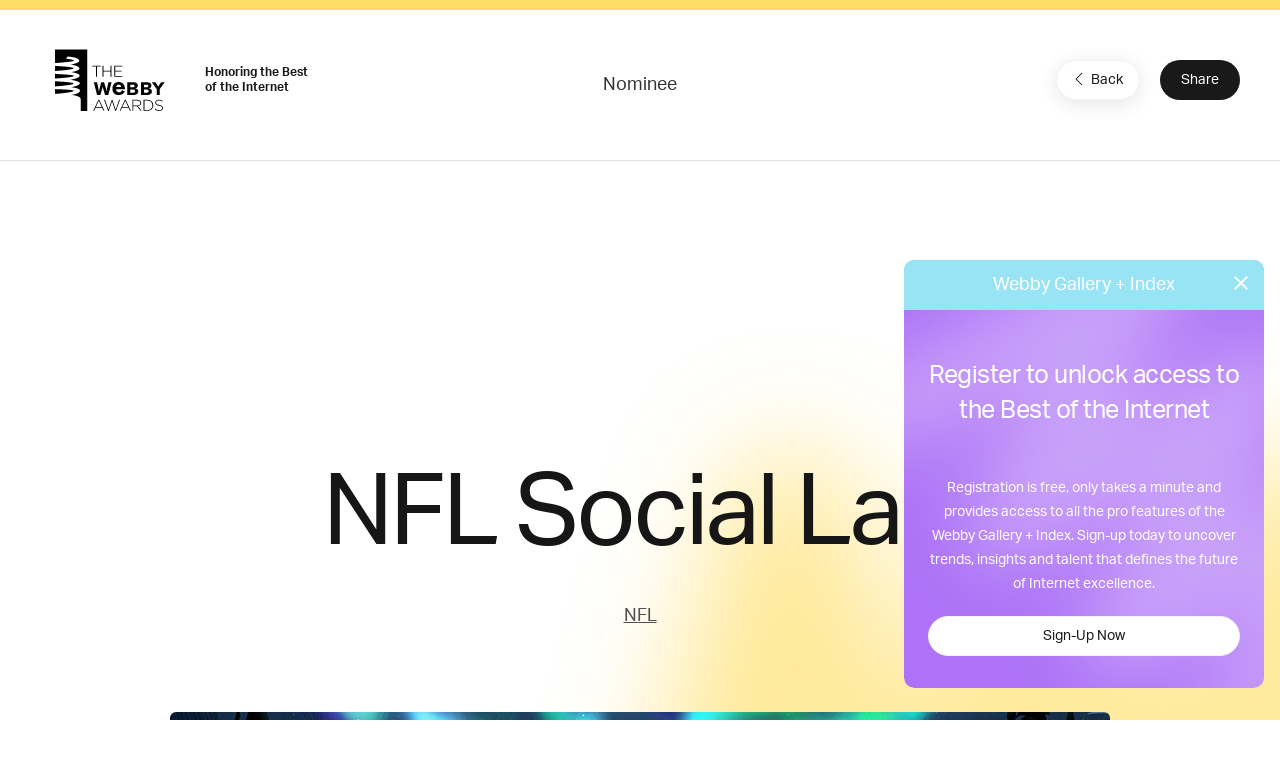

--- FILE ---
content_type: text/html; charset=utf-8
request_url: https://www.google.com/recaptcha/api2/anchor?ar=1&k=6LcC5f8qAAAAAN7E3g2z0N_EoPq3Vri8uXzTmFiO&co=aHR0cHM6Ly93aW5uZXJzLXN0YWdpbmcud2ViYnlhd2FyZHMuY29tOjQ0Mw..&hl=en&v=PoyoqOPhxBO7pBk68S4YbpHZ&size=invisible&anchor-ms=20000&execute-ms=30000&cb=visnfspo8e0z
body_size: 49606
content:
<!DOCTYPE HTML><html dir="ltr" lang="en"><head><meta http-equiv="Content-Type" content="text/html; charset=UTF-8">
<meta http-equiv="X-UA-Compatible" content="IE=edge">
<title>reCAPTCHA</title>
<style type="text/css">
/* cyrillic-ext */
@font-face {
  font-family: 'Roboto';
  font-style: normal;
  font-weight: 400;
  font-stretch: 100%;
  src: url(//fonts.gstatic.com/s/roboto/v48/KFO7CnqEu92Fr1ME7kSn66aGLdTylUAMa3GUBHMdazTgWw.woff2) format('woff2');
  unicode-range: U+0460-052F, U+1C80-1C8A, U+20B4, U+2DE0-2DFF, U+A640-A69F, U+FE2E-FE2F;
}
/* cyrillic */
@font-face {
  font-family: 'Roboto';
  font-style: normal;
  font-weight: 400;
  font-stretch: 100%;
  src: url(//fonts.gstatic.com/s/roboto/v48/KFO7CnqEu92Fr1ME7kSn66aGLdTylUAMa3iUBHMdazTgWw.woff2) format('woff2');
  unicode-range: U+0301, U+0400-045F, U+0490-0491, U+04B0-04B1, U+2116;
}
/* greek-ext */
@font-face {
  font-family: 'Roboto';
  font-style: normal;
  font-weight: 400;
  font-stretch: 100%;
  src: url(//fonts.gstatic.com/s/roboto/v48/KFO7CnqEu92Fr1ME7kSn66aGLdTylUAMa3CUBHMdazTgWw.woff2) format('woff2');
  unicode-range: U+1F00-1FFF;
}
/* greek */
@font-face {
  font-family: 'Roboto';
  font-style: normal;
  font-weight: 400;
  font-stretch: 100%;
  src: url(//fonts.gstatic.com/s/roboto/v48/KFO7CnqEu92Fr1ME7kSn66aGLdTylUAMa3-UBHMdazTgWw.woff2) format('woff2');
  unicode-range: U+0370-0377, U+037A-037F, U+0384-038A, U+038C, U+038E-03A1, U+03A3-03FF;
}
/* math */
@font-face {
  font-family: 'Roboto';
  font-style: normal;
  font-weight: 400;
  font-stretch: 100%;
  src: url(//fonts.gstatic.com/s/roboto/v48/KFO7CnqEu92Fr1ME7kSn66aGLdTylUAMawCUBHMdazTgWw.woff2) format('woff2');
  unicode-range: U+0302-0303, U+0305, U+0307-0308, U+0310, U+0312, U+0315, U+031A, U+0326-0327, U+032C, U+032F-0330, U+0332-0333, U+0338, U+033A, U+0346, U+034D, U+0391-03A1, U+03A3-03A9, U+03B1-03C9, U+03D1, U+03D5-03D6, U+03F0-03F1, U+03F4-03F5, U+2016-2017, U+2034-2038, U+203C, U+2040, U+2043, U+2047, U+2050, U+2057, U+205F, U+2070-2071, U+2074-208E, U+2090-209C, U+20D0-20DC, U+20E1, U+20E5-20EF, U+2100-2112, U+2114-2115, U+2117-2121, U+2123-214F, U+2190, U+2192, U+2194-21AE, U+21B0-21E5, U+21F1-21F2, U+21F4-2211, U+2213-2214, U+2216-22FF, U+2308-230B, U+2310, U+2319, U+231C-2321, U+2336-237A, U+237C, U+2395, U+239B-23B7, U+23D0, U+23DC-23E1, U+2474-2475, U+25AF, U+25B3, U+25B7, U+25BD, U+25C1, U+25CA, U+25CC, U+25FB, U+266D-266F, U+27C0-27FF, U+2900-2AFF, U+2B0E-2B11, U+2B30-2B4C, U+2BFE, U+3030, U+FF5B, U+FF5D, U+1D400-1D7FF, U+1EE00-1EEFF;
}
/* symbols */
@font-face {
  font-family: 'Roboto';
  font-style: normal;
  font-weight: 400;
  font-stretch: 100%;
  src: url(//fonts.gstatic.com/s/roboto/v48/KFO7CnqEu92Fr1ME7kSn66aGLdTylUAMaxKUBHMdazTgWw.woff2) format('woff2');
  unicode-range: U+0001-000C, U+000E-001F, U+007F-009F, U+20DD-20E0, U+20E2-20E4, U+2150-218F, U+2190, U+2192, U+2194-2199, U+21AF, U+21E6-21F0, U+21F3, U+2218-2219, U+2299, U+22C4-22C6, U+2300-243F, U+2440-244A, U+2460-24FF, U+25A0-27BF, U+2800-28FF, U+2921-2922, U+2981, U+29BF, U+29EB, U+2B00-2BFF, U+4DC0-4DFF, U+FFF9-FFFB, U+10140-1018E, U+10190-1019C, U+101A0, U+101D0-101FD, U+102E0-102FB, U+10E60-10E7E, U+1D2C0-1D2D3, U+1D2E0-1D37F, U+1F000-1F0FF, U+1F100-1F1AD, U+1F1E6-1F1FF, U+1F30D-1F30F, U+1F315, U+1F31C, U+1F31E, U+1F320-1F32C, U+1F336, U+1F378, U+1F37D, U+1F382, U+1F393-1F39F, U+1F3A7-1F3A8, U+1F3AC-1F3AF, U+1F3C2, U+1F3C4-1F3C6, U+1F3CA-1F3CE, U+1F3D4-1F3E0, U+1F3ED, U+1F3F1-1F3F3, U+1F3F5-1F3F7, U+1F408, U+1F415, U+1F41F, U+1F426, U+1F43F, U+1F441-1F442, U+1F444, U+1F446-1F449, U+1F44C-1F44E, U+1F453, U+1F46A, U+1F47D, U+1F4A3, U+1F4B0, U+1F4B3, U+1F4B9, U+1F4BB, U+1F4BF, U+1F4C8-1F4CB, U+1F4D6, U+1F4DA, U+1F4DF, U+1F4E3-1F4E6, U+1F4EA-1F4ED, U+1F4F7, U+1F4F9-1F4FB, U+1F4FD-1F4FE, U+1F503, U+1F507-1F50B, U+1F50D, U+1F512-1F513, U+1F53E-1F54A, U+1F54F-1F5FA, U+1F610, U+1F650-1F67F, U+1F687, U+1F68D, U+1F691, U+1F694, U+1F698, U+1F6AD, U+1F6B2, U+1F6B9-1F6BA, U+1F6BC, U+1F6C6-1F6CF, U+1F6D3-1F6D7, U+1F6E0-1F6EA, U+1F6F0-1F6F3, U+1F6F7-1F6FC, U+1F700-1F7FF, U+1F800-1F80B, U+1F810-1F847, U+1F850-1F859, U+1F860-1F887, U+1F890-1F8AD, U+1F8B0-1F8BB, U+1F8C0-1F8C1, U+1F900-1F90B, U+1F93B, U+1F946, U+1F984, U+1F996, U+1F9E9, U+1FA00-1FA6F, U+1FA70-1FA7C, U+1FA80-1FA89, U+1FA8F-1FAC6, U+1FACE-1FADC, U+1FADF-1FAE9, U+1FAF0-1FAF8, U+1FB00-1FBFF;
}
/* vietnamese */
@font-face {
  font-family: 'Roboto';
  font-style: normal;
  font-weight: 400;
  font-stretch: 100%;
  src: url(//fonts.gstatic.com/s/roboto/v48/KFO7CnqEu92Fr1ME7kSn66aGLdTylUAMa3OUBHMdazTgWw.woff2) format('woff2');
  unicode-range: U+0102-0103, U+0110-0111, U+0128-0129, U+0168-0169, U+01A0-01A1, U+01AF-01B0, U+0300-0301, U+0303-0304, U+0308-0309, U+0323, U+0329, U+1EA0-1EF9, U+20AB;
}
/* latin-ext */
@font-face {
  font-family: 'Roboto';
  font-style: normal;
  font-weight: 400;
  font-stretch: 100%;
  src: url(//fonts.gstatic.com/s/roboto/v48/KFO7CnqEu92Fr1ME7kSn66aGLdTylUAMa3KUBHMdazTgWw.woff2) format('woff2');
  unicode-range: U+0100-02BA, U+02BD-02C5, U+02C7-02CC, U+02CE-02D7, U+02DD-02FF, U+0304, U+0308, U+0329, U+1D00-1DBF, U+1E00-1E9F, U+1EF2-1EFF, U+2020, U+20A0-20AB, U+20AD-20C0, U+2113, U+2C60-2C7F, U+A720-A7FF;
}
/* latin */
@font-face {
  font-family: 'Roboto';
  font-style: normal;
  font-weight: 400;
  font-stretch: 100%;
  src: url(//fonts.gstatic.com/s/roboto/v48/KFO7CnqEu92Fr1ME7kSn66aGLdTylUAMa3yUBHMdazQ.woff2) format('woff2');
  unicode-range: U+0000-00FF, U+0131, U+0152-0153, U+02BB-02BC, U+02C6, U+02DA, U+02DC, U+0304, U+0308, U+0329, U+2000-206F, U+20AC, U+2122, U+2191, U+2193, U+2212, U+2215, U+FEFF, U+FFFD;
}
/* cyrillic-ext */
@font-face {
  font-family: 'Roboto';
  font-style: normal;
  font-weight: 500;
  font-stretch: 100%;
  src: url(//fonts.gstatic.com/s/roboto/v48/KFO7CnqEu92Fr1ME7kSn66aGLdTylUAMa3GUBHMdazTgWw.woff2) format('woff2');
  unicode-range: U+0460-052F, U+1C80-1C8A, U+20B4, U+2DE0-2DFF, U+A640-A69F, U+FE2E-FE2F;
}
/* cyrillic */
@font-face {
  font-family: 'Roboto';
  font-style: normal;
  font-weight: 500;
  font-stretch: 100%;
  src: url(//fonts.gstatic.com/s/roboto/v48/KFO7CnqEu92Fr1ME7kSn66aGLdTylUAMa3iUBHMdazTgWw.woff2) format('woff2');
  unicode-range: U+0301, U+0400-045F, U+0490-0491, U+04B0-04B1, U+2116;
}
/* greek-ext */
@font-face {
  font-family: 'Roboto';
  font-style: normal;
  font-weight: 500;
  font-stretch: 100%;
  src: url(//fonts.gstatic.com/s/roboto/v48/KFO7CnqEu92Fr1ME7kSn66aGLdTylUAMa3CUBHMdazTgWw.woff2) format('woff2');
  unicode-range: U+1F00-1FFF;
}
/* greek */
@font-face {
  font-family: 'Roboto';
  font-style: normal;
  font-weight: 500;
  font-stretch: 100%;
  src: url(//fonts.gstatic.com/s/roboto/v48/KFO7CnqEu92Fr1ME7kSn66aGLdTylUAMa3-UBHMdazTgWw.woff2) format('woff2');
  unicode-range: U+0370-0377, U+037A-037F, U+0384-038A, U+038C, U+038E-03A1, U+03A3-03FF;
}
/* math */
@font-face {
  font-family: 'Roboto';
  font-style: normal;
  font-weight: 500;
  font-stretch: 100%;
  src: url(//fonts.gstatic.com/s/roboto/v48/KFO7CnqEu92Fr1ME7kSn66aGLdTylUAMawCUBHMdazTgWw.woff2) format('woff2');
  unicode-range: U+0302-0303, U+0305, U+0307-0308, U+0310, U+0312, U+0315, U+031A, U+0326-0327, U+032C, U+032F-0330, U+0332-0333, U+0338, U+033A, U+0346, U+034D, U+0391-03A1, U+03A3-03A9, U+03B1-03C9, U+03D1, U+03D5-03D6, U+03F0-03F1, U+03F4-03F5, U+2016-2017, U+2034-2038, U+203C, U+2040, U+2043, U+2047, U+2050, U+2057, U+205F, U+2070-2071, U+2074-208E, U+2090-209C, U+20D0-20DC, U+20E1, U+20E5-20EF, U+2100-2112, U+2114-2115, U+2117-2121, U+2123-214F, U+2190, U+2192, U+2194-21AE, U+21B0-21E5, U+21F1-21F2, U+21F4-2211, U+2213-2214, U+2216-22FF, U+2308-230B, U+2310, U+2319, U+231C-2321, U+2336-237A, U+237C, U+2395, U+239B-23B7, U+23D0, U+23DC-23E1, U+2474-2475, U+25AF, U+25B3, U+25B7, U+25BD, U+25C1, U+25CA, U+25CC, U+25FB, U+266D-266F, U+27C0-27FF, U+2900-2AFF, U+2B0E-2B11, U+2B30-2B4C, U+2BFE, U+3030, U+FF5B, U+FF5D, U+1D400-1D7FF, U+1EE00-1EEFF;
}
/* symbols */
@font-face {
  font-family: 'Roboto';
  font-style: normal;
  font-weight: 500;
  font-stretch: 100%;
  src: url(//fonts.gstatic.com/s/roboto/v48/KFO7CnqEu92Fr1ME7kSn66aGLdTylUAMaxKUBHMdazTgWw.woff2) format('woff2');
  unicode-range: U+0001-000C, U+000E-001F, U+007F-009F, U+20DD-20E0, U+20E2-20E4, U+2150-218F, U+2190, U+2192, U+2194-2199, U+21AF, U+21E6-21F0, U+21F3, U+2218-2219, U+2299, U+22C4-22C6, U+2300-243F, U+2440-244A, U+2460-24FF, U+25A0-27BF, U+2800-28FF, U+2921-2922, U+2981, U+29BF, U+29EB, U+2B00-2BFF, U+4DC0-4DFF, U+FFF9-FFFB, U+10140-1018E, U+10190-1019C, U+101A0, U+101D0-101FD, U+102E0-102FB, U+10E60-10E7E, U+1D2C0-1D2D3, U+1D2E0-1D37F, U+1F000-1F0FF, U+1F100-1F1AD, U+1F1E6-1F1FF, U+1F30D-1F30F, U+1F315, U+1F31C, U+1F31E, U+1F320-1F32C, U+1F336, U+1F378, U+1F37D, U+1F382, U+1F393-1F39F, U+1F3A7-1F3A8, U+1F3AC-1F3AF, U+1F3C2, U+1F3C4-1F3C6, U+1F3CA-1F3CE, U+1F3D4-1F3E0, U+1F3ED, U+1F3F1-1F3F3, U+1F3F5-1F3F7, U+1F408, U+1F415, U+1F41F, U+1F426, U+1F43F, U+1F441-1F442, U+1F444, U+1F446-1F449, U+1F44C-1F44E, U+1F453, U+1F46A, U+1F47D, U+1F4A3, U+1F4B0, U+1F4B3, U+1F4B9, U+1F4BB, U+1F4BF, U+1F4C8-1F4CB, U+1F4D6, U+1F4DA, U+1F4DF, U+1F4E3-1F4E6, U+1F4EA-1F4ED, U+1F4F7, U+1F4F9-1F4FB, U+1F4FD-1F4FE, U+1F503, U+1F507-1F50B, U+1F50D, U+1F512-1F513, U+1F53E-1F54A, U+1F54F-1F5FA, U+1F610, U+1F650-1F67F, U+1F687, U+1F68D, U+1F691, U+1F694, U+1F698, U+1F6AD, U+1F6B2, U+1F6B9-1F6BA, U+1F6BC, U+1F6C6-1F6CF, U+1F6D3-1F6D7, U+1F6E0-1F6EA, U+1F6F0-1F6F3, U+1F6F7-1F6FC, U+1F700-1F7FF, U+1F800-1F80B, U+1F810-1F847, U+1F850-1F859, U+1F860-1F887, U+1F890-1F8AD, U+1F8B0-1F8BB, U+1F8C0-1F8C1, U+1F900-1F90B, U+1F93B, U+1F946, U+1F984, U+1F996, U+1F9E9, U+1FA00-1FA6F, U+1FA70-1FA7C, U+1FA80-1FA89, U+1FA8F-1FAC6, U+1FACE-1FADC, U+1FADF-1FAE9, U+1FAF0-1FAF8, U+1FB00-1FBFF;
}
/* vietnamese */
@font-face {
  font-family: 'Roboto';
  font-style: normal;
  font-weight: 500;
  font-stretch: 100%;
  src: url(//fonts.gstatic.com/s/roboto/v48/KFO7CnqEu92Fr1ME7kSn66aGLdTylUAMa3OUBHMdazTgWw.woff2) format('woff2');
  unicode-range: U+0102-0103, U+0110-0111, U+0128-0129, U+0168-0169, U+01A0-01A1, U+01AF-01B0, U+0300-0301, U+0303-0304, U+0308-0309, U+0323, U+0329, U+1EA0-1EF9, U+20AB;
}
/* latin-ext */
@font-face {
  font-family: 'Roboto';
  font-style: normal;
  font-weight: 500;
  font-stretch: 100%;
  src: url(//fonts.gstatic.com/s/roboto/v48/KFO7CnqEu92Fr1ME7kSn66aGLdTylUAMa3KUBHMdazTgWw.woff2) format('woff2');
  unicode-range: U+0100-02BA, U+02BD-02C5, U+02C7-02CC, U+02CE-02D7, U+02DD-02FF, U+0304, U+0308, U+0329, U+1D00-1DBF, U+1E00-1E9F, U+1EF2-1EFF, U+2020, U+20A0-20AB, U+20AD-20C0, U+2113, U+2C60-2C7F, U+A720-A7FF;
}
/* latin */
@font-face {
  font-family: 'Roboto';
  font-style: normal;
  font-weight: 500;
  font-stretch: 100%;
  src: url(//fonts.gstatic.com/s/roboto/v48/KFO7CnqEu92Fr1ME7kSn66aGLdTylUAMa3yUBHMdazQ.woff2) format('woff2');
  unicode-range: U+0000-00FF, U+0131, U+0152-0153, U+02BB-02BC, U+02C6, U+02DA, U+02DC, U+0304, U+0308, U+0329, U+2000-206F, U+20AC, U+2122, U+2191, U+2193, U+2212, U+2215, U+FEFF, U+FFFD;
}
/* cyrillic-ext */
@font-face {
  font-family: 'Roboto';
  font-style: normal;
  font-weight: 900;
  font-stretch: 100%;
  src: url(//fonts.gstatic.com/s/roboto/v48/KFO7CnqEu92Fr1ME7kSn66aGLdTylUAMa3GUBHMdazTgWw.woff2) format('woff2');
  unicode-range: U+0460-052F, U+1C80-1C8A, U+20B4, U+2DE0-2DFF, U+A640-A69F, U+FE2E-FE2F;
}
/* cyrillic */
@font-face {
  font-family: 'Roboto';
  font-style: normal;
  font-weight: 900;
  font-stretch: 100%;
  src: url(//fonts.gstatic.com/s/roboto/v48/KFO7CnqEu92Fr1ME7kSn66aGLdTylUAMa3iUBHMdazTgWw.woff2) format('woff2');
  unicode-range: U+0301, U+0400-045F, U+0490-0491, U+04B0-04B1, U+2116;
}
/* greek-ext */
@font-face {
  font-family: 'Roboto';
  font-style: normal;
  font-weight: 900;
  font-stretch: 100%;
  src: url(//fonts.gstatic.com/s/roboto/v48/KFO7CnqEu92Fr1ME7kSn66aGLdTylUAMa3CUBHMdazTgWw.woff2) format('woff2');
  unicode-range: U+1F00-1FFF;
}
/* greek */
@font-face {
  font-family: 'Roboto';
  font-style: normal;
  font-weight: 900;
  font-stretch: 100%;
  src: url(//fonts.gstatic.com/s/roboto/v48/KFO7CnqEu92Fr1ME7kSn66aGLdTylUAMa3-UBHMdazTgWw.woff2) format('woff2');
  unicode-range: U+0370-0377, U+037A-037F, U+0384-038A, U+038C, U+038E-03A1, U+03A3-03FF;
}
/* math */
@font-face {
  font-family: 'Roboto';
  font-style: normal;
  font-weight: 900;
  font-stretch: 100%;
  src: url(//fonts.gstatic.com/s/roboto/v48/KFO7CnqEu92Fr1ME7kSn66aGLdTylUAMawCUBHMdazTgWw.woff2) format('woff2');
  unicode-range: U+0302-0303, U+0305, U+0307-0308, U+0310, U+0312, U+0315, U+031A, U+0326-0327, U+032C, U+032F-0330, U+0332-0333, U+0338, U+033A, U+0346, U+034D, U+0391-03A1, U+03A3-03A9, U+03B1-03C9, U+03D1, U+03D5-03D6, U+03F0-03F1, U+03F4-03F5, U+2016-2017, U+2034-2038, U+203C, U+2040, U+2043, U+2047, U+2050, U+2057, U+205F, U+2070-2071, U+2074-208E, U+2090-209C, U+20D0-20DC, U+20E1, U+20E5-20EF, U+2100-2112, U+2114-2115, U+2117-2121, U+2123-214F, U+2190, U+2192, U+2194-21AE, U+21B0-21E5, U+21F1-21F2, U+21F4-2211, U+2213-2214, U+2216-22FF, U+2308-230B, U+2310, U+2319, U+231C-2321, U+2336-237A, U+237C, U+2395, U+239B-23B7, U+23D0, U+23DC-23E1, U+2474-2475, U+25AF, U+25B3, U+25B7, U+25BD, U+25C1, U+25CA, U+25CC, U+25FB, U+266D-266F, U+27C0-27FF, U+2900-2AFF, U+2B0E-2B11, U+2B30-2B4C, U+2BFE, U+3030, U+FF5B, U+FF5D, U+1D400-1D7FF, U+1EE00-1EEFF;
}
/* symbols */
@font-face {
  font-family: 'Roboto';
  font-style: normal;
  font-weight: 900;
  font-stretch: 100%;
  src: url(//fonts.gstatic.com/s/roboto/v48/KFO7CnqEu92Fr1ME7kSn66aGLdTylUAMaxKUBHMdazTgWw.woff2) format('woff2');
  unicode-range: U+0001-000C, U+000E-001F, U+007F-009F, U+20DD-20E0, U+20E2-20E4, U+2150-218F, U+2190, U+2192, U+2194-2199, U+21AF, U+21E6-21F0, U+21F3, U+2218-2219, U+2299, U+22C4-22C6, U+2300-243F, U+2440-244A, U+2460-24FF, U+25A0-27BF, U+2800-28FF, U+2921-2922, U+2981, U+29BF, U+29EB, U+2B00-2BFF, U+4DC0-4DFF, U+FFF9-FFFB, U+10140-1018E, U+10190-1019C, U+101A0, U+101D0-101FD, U+102E0-102FB, U+10E60-10E7E, U+1D2C0-1D2D3, U+1D2E0-1D37F, U+1F000-1F0FF, U+1F100-1F1AD, U+1F1E6-1F1FF, U+1F30D-1F30F, U+1F315, U+1F31C, U+1F31E, U+1F320-1F32C, U+1F336, U+1F378, U+1F37D, U+1F382, U+1F393-1F39F, U+1F3A7-1F3A8, U+1F3AC-1F3AF, U+1F3C2, U+1F3C4-1F3C6, U+1F3CA-1F3CE, U+1F3D4-1F3E0, U+1F3ED, U+1F3F1-1F3F3, U+1F3F5-1F3F7, U+1F408, U+1F415, U+1F41F, U+1F426, U+1F43F, U+1F441-1F442, U+1F444, U+1F446-1F449, U+1F44C-1F44E, U+1F453, U+1F46A, U+1F47D, U+1F4A3, U+1F4B0, U+1F4B3, U+1F4B9, U+1F4BB, U+1F4BF, U+1F4C8-1F4CB, U+1F4D6, U+1F4DA, U+1F4DF, U+1F4E3-1F4E6, U+1F4EA-1F4ED, U+1F4F7, U+1F4F9-1F4FB, U+1F4FD-1F4FE, U+1F503, U+1F507-1F50B, U+1F50D, U+1F512-1F513, U+1F53E-1F54A, U+1F54F-1F5FA, U+1F610, U+1F650-1F67F, U+1F687, U+1F68D, U+1F691, U+1F694, U+1F698, U+1F6AD, U+1F6B2, U+1F6B9-1F6BA, U+1F6BC, U+1F6C6-1F6CF, U+1F6D3-1F6D7, U+1F6E0-1F6EA, U+1F6F0-1F6F3, U+1F6F7-1F6FC, U+1F700-1F7FF, U+1F800-1F80B, U+1F810-1F847, U+1F850-1F859, U+1F860-1F887, U+1F890-1F8AD, U+1F8B0-1F8BB, U+1F8C0-1F8C1, U+1F900-1F90B, U+1F93B, U+1F946, U+1F984, U+1F996, U+1F9E9, U+1FA00-1FA6F, U+1FA70-1FA7C, U+1FA80-1FA89, U+1FA8F-1FAC6, U+1FACE-1FADC, U+1FADF-1FAE9, U+1FAF0-1FAF8, U+1FB00-1FBFF;
}
/* vietnamese */
@font-face {
  font-family: 'Roboto';
  font-style: normal;
  font-weight: 900;
  font-stretch: 100%;
  src: url(//fonts.gstatic.com/s/roboto/v48/KFO7CnqEu92Fr1ME7kSn66aGLdTylUAMa3OUBHMdazTgWw.woff2) format('woff2');
  unicode-range: U+0102-0103, U+0110-0111, U+0128-0129, U+0168-0169, U+01A0-01A1, U+01AF-01B0, U+0300-0301, U+0303-0304, U+0308-0309, U+0323, U+0329, U+1EA0-1EF9, U+20AB;
}
/* latin-ext */
@font-face {
  font-family: 'Roboto';
  font-style: normal;
  font-weight: 900;
  font-stretch: 100%;
  src: url(//fonts.gstatic.com/s/roboto/v48/KFO7CnqEu92Fr1ME7kSn66aGLdTylUAMa3KUBHMdazTgWw.woff2) format('woff2');
  unicode-range: U+0100-02BA, U+02BD-02C5, U+02C7-02CC, U+02CE-02D7, U+02DD-02FF, U+0304, U+0308, U+0329, U+1D00-1DBF, U+1E00-1E9F, U+1EF2-1EFF, U+2020, U+20A0-20AB, U+20AD-20C0, U+2113, U+2C60-2C7F, U+A720-A7FF;
}
/* latin */
@font-face {
  font-family: 'Roboto';
  font-style: normal;
  font-weight: 900;
  font-stretch: 100%;
  src: url(//fonts.gstatic.com/s/roboto/v48/KFO7CnqEu92Fr1ME7kSn66aGLdTylUAMa3yUBHMdazQ.woff2) format('woff2');
  unicode-range: U+0000-00FF, U+0131, U+0152-0153, U+02BB-02BC, U+02C6, U+02DA, U+02DC, U+0304, U+0308, U+0329, U+2000-206F, U+20AC, U+2122, U+2191, U+2193, U+2212, U+2215, U+FEFF, U+FFFD;
}

</style>
<link rel="stylesheet" type="text/css" href="https://www.gstatic.com/recaptcha/releases/PoyoqOPhxBO7pBk68S4YbpHZ/styles__ltr.css">
<script nonce="sXQwHMpfro8OiQxl9Sj8Ww" type="text/javascript">window['__recaptcha_api'] = 'https://www.google.com/recaptcha/api2/';</script>
<script type="text/javascript" src="https://www.gstatic.com/recaptcha/releases/PoyoqOPhxBO7pBk68S4YbpHZ/recaptcha__en.js" nonce="sXQwHMpfro8OiQxl9Sj8Ww">
      
    </script></head>
<body><div id="rc-anchor-alert" class="rc-anchor-alert"></div>
<input type="hidden" id="recaptcha-token" value="[base64]">
<script type="text/javascript" nonce="sXQwHMpfro8OiQxl9Sj8Ww">
      recaptcha.anchor.Main.init("[\x22ainput\x22,[\x22bgdata\x22,\x22\x22,\[base64]/[base64]/[base64]/[base64]/cjw8ejpyPj4+eil9Y2F0Y2gobCl7dGhyb3cgbDt9fSxIPWZ1bmN0aW9uKHcsdCx6KXtpZih3PT0xOTR8fHc9PTIwOCl0LnZbd10/dC52W3ddLmNvbmNhdCh6KTp0LnZbd109b2Yoeix0KTtlbHNle2lmKHQuYkImJnchPTMxNylyZXR1cm47dz09NjZ8fHc9PTEyMnx8dz09NDcwfHx3PT00NHx8dz09NDE2fHx3PT0zOTd8fHc9PTQyMXx8dz09Njh8fHc9PTcwfHx3PT0xODQ/[base64]/[base64]/[base64]/bmV3IGRbVl0oSlswXSk6cD09Mj9uZXcgZFtWXShKWzBdLEpbMV0pOnA9PTM/bmV3IGRbVl0oSlswXSxKWzFdLEpbMl0pOnA9PTQ/[base64]/[base64]/[base64]/[base64]\x22,\[base64]\\u003d\\u003d\x22,\x22fcKxTMOGGMKrwpLCtMOgUlFQw5Isw5UKwrvCpErCksKiEMO9w6vDrB4bwqFcwqlzwp1/wrzDulLDm17CoXt0w4jCvcOFwr3DvU7CpMO2w6vDuV/CnzbCoynDv8OVQ0bDuzbDusOgwrLCocKkPsKWb8K/AMOmJcOsw4TCpMOWwpXCmnkJMDQ+THBCTcK/GMOtw4XDl8OrwopxwpfDrWIOK8KORQpZO8OLXEhWw7Y8wpU/[base64]/[base64]/CmsOafMKcwrbCqHzCmwcxwrkGwrwOw5txOxXCu1EUwpbCjMKfcMKSIETCg8Kgwqo3w6zDrwl/[base64]/Dp8K7w5kZCxsQTMKLw6o7w6HChQ0/wqAqZ8Omw7E3wrIxGMOoR8KAw5LDssKicMKCwqUPw6LDtcKrLAkHO8K3MCbCosOIwplrw6VLwokQwr/DoMOndcKFw47Cp8K/wos/c2rDssKDw5LCpcK2GjBIw5/Dr8KhGWXCmMO5wojDq8Odw7PCpsODw7kMw4vCscKMecOkUcOcBAPDmHnClsKrfxXCh8OGwrXDvcO3G0Y3K3Q9w59VwrRGw6ZXwp52MFPChGPDkCPCkGwXS8ObGTYjwoERwp3DjTzCk8OmwrBoccKpUSzDoTPChsKWXkLCnW/CjgssScOvYmEod3jDiMOVw7AUwrM/bsOkw4PClkPDlMOEw4gPwrfCrHbDsAcjYjTCiE8aWMKZK8K2A8OibMOkBcOiE0/DksKdEsOJw7fDk8K6DMKDw5ZuLVvChlvClA7Cg8OCw5h5DlXCsB/CuFZIwoJVw49Vw4Jebk4AwrErJsO+w69xwoFePQLCtMOsw7/[base64]/DkxbDnsKDesKUecKkw51aw7PDsBwlw6HDkcOKw7nDon3Ds8OjNcKrBkViBR8tciZlw6VYX8KREMO0w5LCpMOvw4XDnQHDlsKuEmjCqHfCucOBwpF3ExhKwotkw7Jpw7/CncORw6vDi8KZTcO4SVkGw6wVwqZxwrU7w4rDrMOoWTnCsMKiTkTCkzfDtC7Dr8O0wpTChcOsT8KHSMOAwoEfC8Oof8K2w4ELR3jDi0bCgcO4w7XDqnwBJcKPw7kEQVcNXDEFw6jCsErCglEvLHTCuEfCp8KMw6/DgMOEw7LCvWFPw4HClQLDnMOcw7TCvWBHw7UbN8OewpnDlEEQwqDCt8KMw7BXw4TCvXbDng7DvnfCocORw5/CuiTDjcKpZMOTRnrDqcOkX8OrSGBSSsKrf8OUwonDnMKyKMKawqHClsO4R8Oaw7smwpDDq8KUwrBWSD3Dk8Kkw60EG8OgW13CqsOgUyXDsxUNVMKpOiDDnEs0NsO0C8K6W8KsWzMjXBBEwr3Dk1sEwowTKMK5w4jCksO0w4Z5w7JkwozCiMODJMKdw6dlcyLDvsO/PMKEwqQTw4gDw63DosO3wp4kwpXDpMK4w6hhw5HDr8KHwpPCi8K7w5RcM1XDl8OFAMOZwpvDgkBbwq/DjVEhw5UCw58HAcK6w7YGw49zw7DCixNCwpPCn8OuaXbCsjYNLjRQw7BXa8KlXggAw65Dw6jDoMOOKsKYS8O1TDbDpsKZaRrCpsK2DVQ2NcOrw7jDnwjDtW0BHcKHRFfCtcKbXAc6ScO1w6TDkMO0H0FDwoTDsyTDs8KwwrPCtMOQw5MVwqnCvjUEw7p/wpdGw7sRTC7CscK7wq8Ywq9ZMmU0w5wxG8Otw5nDsw9WHcONf8KsGsKTw4nDrMOdAsKXB8Krw6XChS3Dnk7CkwfCnsKCw7/Cp8KDNHPDoH1LV8O/[base64]/DsCBhJsOCwrNPKsKIV2TDjMKuwq91worCsMKTbQ/[base64]/CpFvDuTEGwozDpcKhwrrDoG19RsOcw5IhAAIHw5kJw6wyXsOrw70ywpY1IGh0wp93YMKSw77DpcOAw7QCC8OUw7nDrsOHwq8/PwrCr8KpYcOCdxfDowUHwpHDmRTCkSN4wprCqsKIKMKCFyjCmMKswopBP8OLw7XDgBgkwrQRGMOHU8K1w7XDmsOEFMKpwpNfVcO4OsOaM3NywpTCvzbDoibCr2TCrlXCjQpfVEEGZ217wpLDosOLw68jVMK5P8KUw7bDhWvCvMKJwq93AMK+fmF/w6wLw70sCcOfDytmw40vLcKzSMOZQQfCgFRlVsOhHkPDtjYYAsO4d8OOwr1sDsOyeMKmaMKDw61qUF8YN2LCoUnCjTTCkUBqCX/DhsKswrLCo8O5ARDDvhzCi8OCwrbDhA3DmMOfw7cnJiTCkGh7aHDCgsKiT0xMw5LCq8O9Um5CRMKuTDLDkMKGXn7DhcKnw7AmL2dAI8OpPcKXTiFoNgXDv37CngFKw4XDjMKXw7NHTBnCg310L8K/[base64]/ClWBtMhLDocOSwpfDkSvCscOLwq5bw6vClVcTw5rDvhIJfcK5dXnDp1XDinnDpyLCmcKCw58lTsKvdsO2TcKWPMOCw5jCoMK+w7p/[base64]/w73CtsKmYz97w4rCjcK/w7Q3TcO8RiIBw6oiay7DoMOhw5IZcsOuaHZNwqDDukNxcHVJK8OdwqLDilxAw7o3WMKzO8OLwrPDqGvCtwTCmsOKf8OtQxfCuMKrwrDCplA6woJIwrUcKMKuw4RgVBfCm20sSCZ6T8KLwpvCkiZkSlERwqnCo8KRXcONw5/[base64]/[base64]/wogxwqUWw53Cm8KZECpqwrvDpMKUw5YfaVbChMOuw4zCvX1yw5fDocK9OzxNUMO/MMOJw6LDkhXDrsO1wpjCtcOzOsO3Y8KRVMONw4vCi2/Doih0wprCs0hsGjYhwqZ5NGt4wpDCnFDDpMKjFMOIbsOTdcOvwprCksKgfcOMwqbCv8OUacOvw6/DvMObIyPDqiTDj3fCjTpyby04wonDqCHCmMOaw6fDtcOFw799OMKvwpNkDRB3wq57w7R1wqLCnXgwwovCmTEnHsK9wrLCj8KfSXzCgcOnFsOoKcKPFE4KQmPDtcK2fcOTwrpSwrjCnAsww7krw5/ChcODU2N3QgkowoXDqT3Cp2vCnW/DosO/QMKZw7DDnnHCjcKGXUvDnCNzw4tnRcKJwpvDpMOvHsO2wqHCmsK5IT/Cqj/CiQ/ClG3DriEAwoIMYcOQScK7w4YCIsK3wpXCicKkw7MJKW/DpMKJEGoaDMO5Y8K+Zn7CuDTCuMOHw7taFR/ChSNYwqQiMsO8cExXwrrCsMOOKsKZwr3ClwcEMMKoW1QAdcKwVAPDgMKdcGfDlcKOw7RiaMKDwrDDjcO3PFowYiLDt2ceTcKkRG7CocO8wrvCt8OuFcKTw4lxZsKGXsKdckg6HXrDnChdw4UKwr/Dh8KfLcOla8KCYVZcQDTCgwY4wq7Cm0nDtgJDSWFrw69/CMK9w7wAWzjCicKDY8K+asKeAcKdGmldSijDk3HDj8OwUMKkXcO0w4vCmTLCrsOUWXUvUxTCu8KzIFUUDjcVOcKcwp3Dow7Cvz/DmzYcwpAuwpXCnRzChhV4YMOTw5TDv1nDtMKWLhvCpQ9WwqjDjsOlwoNKwrsWf8K8wo/DvsOqeWlPTG7Clg0dw49DwqRqN8Krw6HDkcOHw6M+w7EEXwY7FF/Ck8KxehXDgsOjRMK+cxzCqcKqw6PDksO6NcO/wp8naS4vwqzCosOgc1DCh8OQw4DCl8O+wrIVNcOISGMzOWx0DcOcVsK8dMOYdgTCtA3DjMO8w6ZKZS/Di8OZw7/CpjtTdcOdwqZ4w4Bgw58zwr/[base64]/w47Cg8Ovw6gecwXCjcOFwp05XsK+Vl1cNcKwIydww4xcMsOzUytce8KjwpBbNMKtXhLCv1UFw6NlwofDkMO/[base64]/CgcOlw47DvW1/[base64]/w48Rw7NHw47ChmvDlsOlESfCksO/wotEEsKfwqbDunLCpMKhw6YSw5ZGBMKFK8KNYsOgR8KmD8O5UUvCsRfCssOUw6bCowbClyAZw6RQMhjDg8O2w6/DmMO6NhbDiETCmMOzw4PCmV9nV8KcwotSwprDsX7Dt8KtwoUVwqksWzrCvggMT2DDt8KgQsKnR8KUwoXCtQMOd8K1wrVtw6nDoCwfbMKmwoACwo3CgMKPwrFTw5oTB1ISw7RxdlHCgcK9w5VOw5rDnjp7wq0ZbXhvRnvDvVhBw6fCpsKLUsKVN8OgczzCocO/[base64]/JcOGwqrChsOtwq3ChmV/fn8IDAzCgsKzYCDDvx9lIMOZJcOZwoNrw7XDvMOMKU1PbMKGQMOqRMOOw4oXwpPDtcOmP8KuFsO/w5MwYzprw7spwppoZxNaEGnChMKLRWHCjcKwwrzCozbDh8O4wrvDvA1KUyYXwpbDq8OnDTorw5lkbxEEJ0XDiCokw5DCn8KrOGoBaVU/w6HCpVTCph/CvMKew53Dth9Lw5V2w60aM8Odw5HDnX9hwoIpGnxBw5wvD8OEKhfDviE4w7AHw5nCkVo6OBJUw4kBD8ONGSRzIMKLecKXPilmw7jDosK/wrlJOXfCpxnCugzDgUlADDHCkyjCkMKSCcOswokFahgRw6Q6GTTCoB56cwM1JgNJBAAIwptaw412w7ojAsK0IMOwalnCjDFPFQTCoMO0wq3DscObwrdmVMO0A3rCnVLDrmhrwqB4XsKrUAMow5Qfwp/[base64]/HsKaGMO/wq0twoY8bcKOw4ctwovCo18JZ1YywoTCmGzDl8KrYnbCisOqwpUxwpHCtS/DmAYzw64qHMKZwpgBwpAkBG7CiMOrw50lwqTDrgnCrm1uPnvDscOqB1giwq8IwoRYTgrDiDXDtMK3wrx/[base64]/DjinChsOPwoIRwpVcOh93w5XCghJxf8OtwrsfwrbCr8OAUmkpw5nCrytJw6HCpgNOLi7CvG3DosKzeBpBwrfCocOew6ZxwqXDiGHCg2LDu37Do1kqIAvCqcKlw7BOL8K1FwBzw4UVw7ITwrnDtBABF8OAw4rDoMKjwqHDusOmZsKyLsOfN8OGd8KGOsKow4/ClcODT8K0QGtjwrTCksKfE8OwYsOnH2LDtj/[base64]/[base64]/DrU/Co2UHw6czLMO1X8Otw7jCviPDi3oYDsOHwoZMRsOEw4zDncK6wpthLUMNwoXCoMOUPBV3SybCiBcEMsOrccKGe1ZTw6fDtRzDucKiasO4WsKkZMOIS8KLGsOfwrNOwos7IAXDljM/L0HDriTDuEstw54oJwJGdxg8GifCscK3asO9CMK1w4/[base64]/Cg8KpC0nDmmnCuUbDr8Kqw7/DmzHCsXQEw6xnJMOmYcKhw6DCpA3CvRXDrDjDmhliNkQBwpkkwovChyVuRcOPDcO/w4lRWxQPw7Q5cnzClQHDkcKKw7/DscKww7cSwot3woliYMO+w7UawqLDksOew5cBw7nCk8KhdMOBdcObLMOiHh0FwpxEw6BbHcKCwo17YS3DusKXBsKUaTTCjcOAwoLDqDnDrsKuwqNOw4kjwqZww4jCpAodJsOjU2d9JsKYw4J3AzYAwprDgTPCiThpw57Dh0fDqV7CqRBDw7Azw7/[base64]/Dk8OHXjfCocOUKkVYFcKva8OFaUTDoEZLw7VzLyjDkTINEnLCr8K4CsKHw53DnE4ew74Mw4VMwpLDpiQnwqXDs8Ogw6Zgwo7DscK7w6IbT8KdwpXDuTkBOMK/MMOGEgMIwqBhVSXDu8KjY8KKw584asKNB2rDvFTCp8KWw5TCh8KzwpdRf8K1e8O1w5PDhMKAw7k9w5bDmC7DscKpwpwtTC5ePx4qwrjCpcKfN8KaW8KwGSHCgyPCoMK1w6gNwrcVDsOwCThhw6LCusKKQXVdKRDCicORMFvDhWhhOMOiEMKtYgQ/wq7Ci8ObwqvDij8AfMOcw6fCh8Kew49Vw452w4dIwrrCicOoZsO4JsOBw4QRwqYQGcK3NUpww4rCqxE1w5LCiW8ywp/DimDCnnQ0w5LCjMO6wp95MS/[base64]/Dp8KqdsOybsObw7zDuR9Lwo8IwqQqUsKBDhHDisOIw6TClVXDnsO5w4jCtsOLSTYLw4DCr8KbwrDDs0xVw74DbMKJw70lMcOVwowtwr5ycUVwJ3PDqzhoRFt9w6J/wpTDv8Kvwo7DuBRBwoxqwocSOWJwwo/DkcOEYsOfR8KDfMKgbkwowqFQw6vDtATDuBzCtWUeJsOHwp9rBcOpwrlywrzDqVzDvEUtw5PDgMKXwovCgsOEB8Ocwo3DlMOiwqV/b8KqWG52wp3Cl8Ogwq/Ch0gIHyAnN8KfHErDkcKmeSfDqcKUw67DkcK3w5/DqcOxR8Ovw5/DkMOAMsKuGsKGw5AVMnTDvD51R8KOw5jDpMKIRsO8AsOyw4IELkjDuyXDgx9ePCNedQB7AQAAwoUowqAowqXCtMOkKcK1w5vCogJkOy4Af8KrLn/[base64]/w77CncKfw6sJBcKpwpVmacKLwrDDsx/CgcOywrnDgWdmwr3DnkXDsxbDnsOheyPCsXNcw6zDmzsCw7vCo8KcwpzDs2rDusOew5IDwr/DnXHDvsKiJVN+w6jDhibCvsKuIMKWP8OgMBLCs1phXcK8T8OGIDjCh8OGw75IBU3DsUJ2XMKZw7TDjMKvHsOgZ8OUPcKswrXCnE7DvyLCo8KudMKCwo92wofDvSBNW3XDjCzClGtXUnVjwonDhV7CgcOZISHDg8KiYcKCDMKHb2PCrsKJwrrDucKbKD/Ci0DDvW8NwpzCuMKMw53CqsOhwqNpcw3CvcKkwr5KN8OCw4LDtgHDv8OqwrjDnFNuZcO9wqMaP8KNwqDCsV53Ol3Dk0g/w6XDvMKcw48neDrCkylWw5TCvX8lLVrCqSNjZcOUwotdV8OGQSJSw4XClMKlwqDDmMOIw5TCvmnDqcKVw6vCoXbCiMKmwrLCucKBw6FSHirCm8KWwqTDg8OXOQo0AUzDksONw4g/YsOrY8OOw7BgUcKYw7BqwrDCnsO/w7bDocKSwojCg3jCkX3Cql7DssOBccKQSMOCS8OowpnDscOiAlzDsWxHwr0iwpI5w5LCu8K+wqEzwpDCk3YTXnQ/wqETw7HDqSPCnn9lw6vCuhQrIGHDk3BDwpvCtyrChMOgQXlkMMO7w7TCnMKQw70ab8K5w6bCjBfCiSTDqgM/w5NFUnEow6hQwqgaw7otTsKxdw/DhsOfRS/DuGzCqyHDocK0UAUCw7fCgMKQXTTDmcKiRcK9wqMaVcOxw6crbHFnRSUDwpXCn8OJLcKiwrnDrcOkIsOlw4ZacMOCKEjDulHDo2rChcK1wojCrSIhwqZIP8KnN8KdNsKWRMOHQC7DjsOXwogyASvDqRpIw6nDkw9bw7dtXlV2wq0jw6dOw5/CjsKiXcO3CxYzwqkLEsKHw53DhMOtZTvCr1lNwqU2w5nDg8KcGFzDjsK/aETDtcKAwoTCgsObwqLCm8KvWsOuOHnDgMOOUsK5wq5gZBzDlsOtwrY/QsK1wqHDuUkQYsOCe8K7wqPCgsKvCwfCg8KSA8K4w43CjAjCuQnDsMKNIEQAw77DhcKPZyINw55nwrArMsOMwqtuHMOVwoLDoRfCggwhOcKkw6DCow1iw43ChnBOw6NKw4Iyw4VnClPDjRfCtVXDncKNR8OXDMKgw6/CjcKqw7sawpnDtsK2O8O8w6pmw7F5YTQbIjUmwrnCo8KZHinCpcKGE8KALcKGVFPChMKyw4DDi0Vvc2fDtsOOAcOdwo0gZzLDgGxawrLCoh7Cl3nDnMO0T8OzdkTDhxPChBLCj8Ojw4nCt8OVwqLDgTo7wqLDnsKdLMOmw69KQcKVWMKpw4chD8OIwrx3d8Kfwq/DiTcMFynCr8O0MCpSw64Kw6zCrMKXBsK6w6Jxw5fCl8OvKXg2B8KEWMOXwoTCuUTCrcKLw7bCjMOcNMOEwqfDicK2DS/[base64]/DksObIcK1YMO6bMO1dnN4WEdMI8KDw7hzGS7CtsKow73ChVMdw4XClGFGc8KqazzDt8KlwpLDp8OqclxlGcKNLnPCuw9ow5nCj8KLOMOzw6TDrhrCnxTDikHDqS3Cg8OUw4bDvcKhw6IswpbDsErCjcKWLR1rwrlYw5LDpcO2wp3DmsOvwo9/w4TDksKtMhHDoG3Ctw5aVcK3AcKGE0QlFgzCjgIKw58LwoTDj2Q0wrkvw6lsPCnDkMKZw5jDqsKRTMK/[base64]/DrsOSw794Mn3CkA/CuMKLPQJxCcORM8Ogw4jCjsKcHFA/wq0iw47CmsOjdcKvUMKJwpwiSiPDjXoLQcOuw6N0w5PDk8ODTcOlwqbDjQRjRmbChsKhw5fCrhvDvcOTecOaC8O8QXPDisOowp/Dm8KRwqHCs8O6LlbCtG9hwpkqYcKeOcOnaR/[base64]/DqsOYNzcGw74zw6/Dh8KdRsKbw5Jbw5w5OsKUwqF8wrrDjBhEGxh0wr0Pw5rDtsK/wqbCsmorwrR5w4LDg1DDoMOawr4vTMOQIDfCiG8QX3DDvcO1GcKUw4t9elTClkQ2UsOBwrTCiMKLw6/[base64]/CghLCicOKw6TCtV3CmMOaw4/CqcKEw5FJw450f8OvYnbCh8KDwobDl3vCm8O4w6HCuAUfOcO9w5DDnwnCtVjCtMKqSWvDnRTCisKMRivDh3cwW8KBwpnDhApuVwzCqMK5w4MWVUwxwoTDjUTClkNuUGZrw4HDtRgzWFN1MAvDoE1dw4PDqlHCnDfDlsKlwofDn24/wqJRScOIw6TDuMKQwq/DkkItw5liw5fDosK2A2tBwqTDg8Otwp/CuzHCl8O9AydlwodXThQzw6XDmwoAw4pAw5NUHsK4KHk+wrdLG8OFw7QMcsKLwrjDusOGwqwow5rCqcOvd8KCwpDDlcOLJcKIYsKyw58wwr/[base64]/wpY3woXDilwHIMKjwozDusOiwrvCusKWworDsx4TwrnDksOMw7R9VcKawohxw4jDkXrCm8Ojwr3Cq3xvw4lowo/ChyTChcKJwqdiScOcwrzDicOgdhnCsB5Cwr/[base64]/STTCg8O5wqLClyEPIMOOwqEIwqUGKsKZIMKGwoR5EGI5OcK/wp7CsHDCuRQBwqF/[base64]/I8KnwoZOdsOfDjZHwq9VwqHDvTvCmkowKyfCrGvDqm1Ow6YLwr7CingPw6jDuMKWwq0/K2bDrnfDg8OWKF/DssOLwqQZMcORw4XDpRg2wq4JwrXCu8KWw7IAw49jGnvCrC4Iw612wpXDhMO7CT7CnXE4ZXTCg8OMw4Rww7XCpFvDv8Opw5zDnMKOO3pswp5GwqF9GcK/YcKuw4jCjcOjwqPDrMOzw6YGVWrCn1FxAHZsw6Z8G8K7w7p0wqROwpnDkMO2d8OLKA3ChT7DqlrCp8KzTV8Tw5zChMOEW37DknIywpbCqMKGw5DDqGsQwph+IirCpcOAwqNbw7wuwowgw7HCmBvDusKIfgzDkytTFh/ClMO9w6vCg8OFW1F7wofCsMO7w6E9w4c7w7gECX3DlRbDvcKKwpTDoMKmw5oVw6zCtUPCrCJ/w5vCo8OWTh5BwoM8w6zCnD0TasO2DsOUfcOxE8O1wqPCrVbDkcOBw4TDqVsyP8KMHsOfPn7CijZ/fsOODMK9wqfDhSQHQCnClMKYwoHDvMKEwpM4JgDDuivCgGIBPHVcwohJPcOKw6XDrcKiwrPCncOOw7jCicKZM8KMw4YQK8K/CBUCV2vCisOnw78awqQowqx2YcOIw4jDv1Rfw6QKXnJxwphwwr5CLsK/[base64]/CvkZpLAXDqg93VC0bw58Pw6InLwPDvcO3wrLDksOxFDlew6VwH8Ksw7Q9wpcDU8KNw77Cqj8nwpNRwqnDonVQw5B1wqrDvAPDi33CnMO4w4rCu8OMHcOZwqnCjnIBwpM6w5w6wooSRcKGw5FeERN6BTrCkn/CkcKBw63CtA/Dg8KUEzHDmsKgw5TDl8OLwoHDo8KFw6piwoQ+wrsUaWFRwoIQwoYWw7/DmWvCtyBUDzMswrjDihBbw5DDjMOHw4zDkzM0GcK5w6s2wrfCgcOVZsOcaiXCkTTCiUvCtDsvw595wqTDuBR/esOnW8KOWMK/w4R/[base64]/wrsnwr/CicOrw6PCoAwlZGNKXxBXw6l/wpcXw7ArQsOOwqJhwqF5wrjCtcKAQcKAAWxnfTLCjcOqw5EfJsK1wo4WUcK6w6BFJ8ObKMORLMOvHMKnw7nDpALDmMOOeE1TPMOVw5pTwrDCqnd6WMKSw6QXOUDCkio8HBkXRm/CicK9w6fCqmbCiMKHwpxOw64qwpsFDMO7wrAkw6Y5w6nDl35aPMKWw6Yaw48DwrbCrEQKHFDCjsOfdwcUw5TCn8O2woTCpX/DsMOAN2AHOE4swqcqwp/DpxLCiC9hwrdcVHLCnsKhTMOpYMO4wpbDgsK/wrvCsSPDsmERw5/DpMKZwrZZe8KVNUnCs8OLfF/DuxFfw7Rawo8iLCXCgFpew4/CscKtwqwVw7o7wqXCqV41R8KSwq4HwotYwok9dyLCkmvDtCNzw7bCh8Ktw6zCu34TwpQxOhrDkyjDi8KWIcO1wrPDh3bCn8K6wotpwponwogrKXjCuUkDGMOIwpcoEU/DnsKewq5mwrcIAsKpUsKJZQxDwoZ+w7gLw4ISw5ZQw6V7wqTDlsKmEcOyGsOywot/WMKNfsKhw7BVw7nCn8OMw7LDsHvCtsKBYwYVVsKzw4zDqMObZsKPwoLCjRV3wrwGw7Zgwr7Dl1HDk8OWS8O+dMKEU8OyWMO2P8OEwqTDsW/Co8OOw4TClFfDrXrCrjHChFfDhMOPwot6McOgMsOBP8KBw5BJw4lowrMxw6tNw7ABwp81LkdnA8Kywq8/w4bCrgMeIDMlw4HCokY/w4kLw5scwpXCtsOJwrDCvwhhw5Y3CsKteMOWa8KzJMKMZ0HCgyJxdgx8woTCpsOOYcOFcVXDp8O3GsOhw5ZEw4TDsXPCuMK6wpfCuDDDvsOLwr/[base64]/CjMOuJsO/woR5PMKlw5jDr8KjwrvCtMKdw7rCshjCvcO/c8KbIcKlQcO9wrkUJcOCwrkMw4lPw7oODWjDnsKxYsOfElPDu8Ksw6LCl3MDwqMtAGoBwpXDtT/DpMK9w7ECw5RaUCDDvMOzScO9CS4EZMKKw6bCm2DDmVnCusKCcMOow6hvw5DCgng3w7tdwpzDvcO7dxwfw4YJaMK/[base64]/CgXTCiyVlwr5Nw43DpHwYJBBsc8OSfzNbw7nCsnXCsMKrw6J0wpPCvMKZw4zDksKkw7Q5w5vCl1FJw5/DmcKnw6/DosO3w6fDthowwoB2w4HDicOxwonDm2PCr8OBwrFqGywROkjDqFdvWRHCsjfDjBdLWcK3woHDm2bCoXFFJMKcw7BAJMOYQVjCusKpw7xANMOgIT3CoMO6wqfDssOVwozCkSzDnFAZFBApw6TCq8O7FcKJMnJ2BcOfw4dNw7TCscOXwrXDisKmwoDDssKPAn/[base64]/Dl8KYw5Mbw73Dr23DrHfDmDTCp8OTa2p8DAgBKWxdWcKnwrAYJQQdD8K+TMOlCMKcw7A8RFcXTidWwpbCgcOeUEg2AinDsMKVw4gHw5rDtCBtw6MbeB0qUcKjwoMBOMKTCmxJwqfDv8KWwq0ewqAjw6YHOMOBw5TCscObOcOPRGJzwoDCosOVw7/DvEnCgi7Dn8KEUsOSZy4mw5DDmcOOwoAIHiJtwp7Di3vCksOWbcO7wrl+TzPDvhzCvz9LwpBxXzdhwrUOw5LCosKBQGHCiWPCssOxQRnChX3DgsOhwrRywpzDs8OsM2XDq05pEA/[base64]/wpbCjFPDu8KIw7g0w65sZ13CusKdwo/DinLClcOCCMODTVRzw6zCpGIschVDwqhCw7DDlMOPwq3CvcOMwovDglLDhMKDw4gSw6wOw6VQDMO3w6DCo0bDpwTCkx4cEMKzL8O3FXc/[base64]/NcKLQMOQB1/CohvChMKEwq/[base64]/DuwTCtsOAwqRMwrs1wqvCo17CmAUkQRMvCMOgwr7CkMOowoEaS0YKw4wAKQ/Dh28Ee2Ufw6RCw45/A8KpPcKpIGrCqsK0TcOnHcOieGzCnmN8MxZQwpJTwq4VNFkhCVYcw7rClMOcO8OSw4/ClMO0aMKBwpjCvB4nZsKIwpQEw7ZyRVfDtVjCjMK8wqbClMKvwrzDm35Uw5rDl3Fzw44Td0lOcMKHW8KKBsOpwqXDoMKBwrzCl8KHI0Qpw5VpGMO1w6zCn3o7LMOtS8Oke8Oawq7Cj8O2w53CqGdwb8KXKcKpYGQMwqvCi8OqMsK6QMKLeTscwrfCnBYFHlk/w6vCkTfDpsKOw5TChlXCqMOEeiHCgsOzT8KYwo3DqAtGf8KwcMOvPMKvB8K5w7fCn1DCi8KdfWc9wrlUAsOoN0waQMKdIMO5w6bDicKYw5fCgsOMVsKFUTBhw73DncKVwq87wqrDo0fCpMOewrbDsH/Clg3Du3Iuw4nCsk4ow7TCrhXChHNlwqjCpUjDssOSWX3CkMOgwrVVUsKsIGgfQcKuw7ZLwo7Dt8KNw53DkhcNcMKnw53DgcK/wrxiwoMuQMKGXmzDuUrDvMKJworCiMKUwo1fwqbDgkHCvyvCqsKlw5x5alRaeXXCh37CjA/Co8O6w5/Dj8KLXcOmRMOOw4oPRcKKw5NDw491w4Nbwp5rNsKjw7HCjCLCv8KEb3NFLsKVwpLDoy5dwoVNRMKOHMK3ITLChklpIFbCsglgw5FGRsKwEMKFwrjDt2rCuWbDusKmVMO2wqDCvVLCsnnChnbCim1vJcKawpLCoioKwr9Dwr/[base64]/CtG1OIAbDvVkCFk/DnhMKw5BFJRPCpsOPwpfDqy4Sw4Raw6XDlcKiwpLCs1nCgsOXwqMpwpDCjsOPX8KFBD0Pw6QxN8KwRcKjHQVmSsOnw4zDr0/CmWRuw4YSNMOaw5TCnMKBw65sbsORw7vCu1LCuHgccVA5w5gkKU3Co8O+w4xwLmtjZkBewoxsw71DUsO1LBljwpAAw6tUQTLDjsOvwr9UwofCnGtSHcOHTVU8YcOmw5fCvcOTGcK5X8O2RsKgw6w3HV14wrdhCkLCgh/Cg8Kfw6EAwpwwwocFL0nCisKSdwljwpPDkMKewpsCwpHDnsKNw7VsdkQIw4Uew4LChcKWWMOvwotcQcK8wrlLCsOgw6NiKT/CvGPCpTzCusKxUsKzw5jDoCpAw6U8w78Qwptvw51Dw6ZmwpdNwpDCthDCkBLCmRnDhHBZwpVbA8Osw4RyOzlYQA8Dw4Nrwq40wofCqmBmRMKrdMKPfcOXw5TDmnhxK8OywqfDp8Kvw4TCjMKRw77Dt2ZYwpY/[base64]/DmcOUDsK5TcOMfMOsVMKVw7fCpsOhw7kYem3CvHjCp8OtTMORwpbCgMKNRlFnXcK/w6BOXV4cwqw4WQvCgsK1Z8KawoAUbcK6w7Eow5nCjcK1w6LDicOgwp/CtMKTU2/CpiAEwp7DrhjCq1nCv8KyQ8Ogw6Z0CMKEw6RZU8O5w6tdcmQOw7xFwoPCi8Kmw7fDm8O0XA4BXcOywqzCkU/CucO7SsKUwp7DrMOJw7PCghDDlsOiwpEDDcOMARovHsOmMH3DrUIkfcOxLsKHwrhhYsOfwo/ChDEXDGEDw74Pwp/Dv8OtwrHClMOleBsVEcKVw5wJw5zCkUVhIcKIwpLCssKgQzlBPsOaw6tgwoXCnsOCJ2PCj2LCg8Ojw59kw5/CnMKfBcKIYhrDoMO/TxDCl8O1w6zCi8KzwpIZw77CmMKoEsKNQcKPc1/DnMORdcKDwqkdezFxw7/[base64]/DgkVwwoQIwqfDq2LCqiDCrcKTwpvCkw1bX8KHwqTCiSzCvQApw4dYwqfClcOAAj9hw64AwrfDvsOkw7pKPUDDj8OeDsOFL8KPAU4LSAQ6XMODwrA3VRDDj8KMTMKeQMKQwovChcOawqIsbMKLLcKdYF9ibcO6AcK4CcO/w6MPHMKmwrPDpMOXI1DCkAfCscK8NsK+w5EUwrPDlcKhw5fCu8OpFTzCvsOCDWzDsMO4w53DjsKwW2nCscKDbcK/[base64]/CoMONwpbDixpmw7ciw48kw5FoF2fDpw9IKsKrwpLDhFDDohplK3DCo8O3N8O5w4bDgCvCrXROwp8Uwq/[base64]/DhcKEw6TDlGHCosK/w7wKw7k/fU8vwow3MEpqesKBwp/DkjDDvsOHX8Kqwpomw7fDrDp8w6jDu8KewrIbGsOoQMK9w6Nmw4/Dj8OwJsKsNSs2w4A2wrDCoMOrPsO/wpLCpcK7wq3CpwQFfMKywpkdSQp5wqTCvzHCozvCo8Kfa1rDvg7DjMKiBh0KfxIvdsKOw6ZvwpEnJwHDkDV2w4/Cj3lrwrbDoCfDtsOeeBpHw54VaX03w4NsYcKMc8Kaw4JvAsOROCfCsVZbMR/Dk8O5KsKyT0wSTgHCrMOoNVrCqEXCjnvDlmkiwrzCvMK1dMOuw6PDv8OEw4HDpWA6w7HCpi7DnA7CjwB8w5gAw4/DncOBwq/[base64]/I093K8KiBMOaKsOKacO9dhFcUTc1woRYH8K6OcOUMMOYwovChMK3w5Uiw7jCuBoNwpsww6XCvcOZbsOSERw3woLCt0cJWWofa0gdwpxzccOnw5bDvADDmlbCml4nLsO2NsKPw6DCjMKwWA/[base64]/[base64]/[base64]/[base64]/XcOtw6cnQRbCtFdcPWFCwqzDlMKewq9OSsKrcTRKP10KW8OHDwBtAcKrc8OQHyQEGsKfw7TCmsOYwr7ChsKjOh7DjsKPwrrClW04w6Rmw5vDkjXClyfCl8Ogw5DDu2sRBzFJwr9KfRrDqH/[base64]/XsO8w6bDqsOPwozDscObw7LCnMOuf8KoeDvCgmzDvcO3wqjCpcOjwo3CqMKoDcO4wp0IUXxcKF/DtcKlPMOPwrEtwqYFw7nDvsKhw6kQwqLDvsKbUsOMw79Ow7Z5O8OeVTjChzXCmllnw5bCpMKlOHXCiRU1Fm/ClcK4R8O5wrNEw4zDjMO9Kip7P8OlA0twYsOsT3LDkAlBw6bCgUxCwp/[base64]/YsKHw4Iowol6Bj9oaMO6wrtpVkDDt8KEK8K7w78/[base64]/[base64]/RsKQX0vDvnLCoUrChWHCrcOGwr7Dr8KIw4/CrSQdNXFxI8Ohw7zCj1ZfwqlAOCvDvgXCpMKhwqHCoUHCiVLCsMOVw7nDkMKwwozDgz0IDMK6QMKtQAXCki7Cv2TDjMOIGz/Dtz0UwoB5w47Dv8KBLHADw7kyw4TDhWbDqkvCpyDDmMO+ABnDqXRtH010wrd9w5TCnMO3IR9Zw4czYlYmO0AQBWTDo8KqwqrCqkPDqEVpHzpvwpDDgGfDmRPChMKDJ1jDmcO3PkfCrMKfaygZEmtGX2c/CnbDmW5ywpdfwoczPMOaBcKRwpDDuTt2E8O/GUfCocKMw5bCu8OEwo/DnsOXw67DtB/[base64]/Dt8OKw6rCrcKIwpJsw5LDkMOMcmUUwojClDnCmcKcwoh7NMKCwrnCrcKnb0DDgcK8Z0rDnRN2wq/DhiMkw48Twowow4N/[base64]/[base64]/Ct8O/[base64]/XMOpScOuHBLDjkcZN8KnNMONwq3DpnNZKMKHwpxQFg7CmcO8wpPDgcOSDlBFwqjCgX3DngcYw6Yrw7FHwpvCkD0Jw5tEwoYWw7/CjMKkwo5YMQh+Y3UsGyfCsT3CtsOywpZJw6IVI8Oiwp9dfB1hwoIMw5rDjMO1woJoGyHDp8O0N8OUMcO8w6DCnMOECGDDtwUBYcKDfMOlw5PCoGUACTwCO8O/RMKFK8KYwoZkwo/DiMKQCATCk8OUwpwLwr9Iw5bCgm9Lw5ATYxYrw6HCvVwPCz4Zw6PDv34SQ2PDpsO/VTbCmcOxwpMsw6UWIsO3c2B3eMO1M1VTw4p7wqYOw57DlsOMwrZ2KCt0woRSE8OWwr7CsmN+VDhSw4AODnjCmMKuwpoVwrIbw5LCoMKgw7FswoxTwprCtcKGwrvCuhbCoMKpanJJRA0ywpNwwoE1bsOrw5zCkUMgfE/Dq8OPw6gewqoAdMOrw61qQXHCky98wq8Lw43CuQHDmTs3w63DvVXChifDo8O8w5sgKyUfw6x/FcKIeMKKw63CoB3Cnz3Cg2zCjcOIw7rCgsKnRsOgVsO6w6BewrsgO0AXa8OOGcO5woUzeA16Flp8VMOwJipidRDChMKFwpsgw40MAynCv8OmdsODV8O7w4LCtcOMCxRDwrfCrS9Qw45HN8K4DcK3wqfCrVXCicOET8O1wodgRSDDh8Omw608w4c8wr/[base64]/DuRZAc1HCqznCgcKpwrDDg8OAw7ZDB1nDlcK1w4/Do1EJwqJmKcKBw6PDtRbChjhsD8OSw6R/AVo2J8O4BMKzOx3DiyXClR4Ew7LCg0N/w4/DtSV+w4bClk4qSRAkAmXCrsKrDQ5ue8KgZRYuwrdLBwAMampHNFUlwrjDt8KHwpnDtV3CpTRbwrgnwojCul/CvsO1w68wBQ0JJsOaw6bDjVdow5XDq8KFS2LDi8OTGsKuwoMMworDvkI+Q3EKBEbDk2RDDsOfwqMqw6hRw5lCw7fDrsONw6src0MnQsKow6oQLMK3f8OBVivDt0QGw7bCmFnDn8KGT2/DusOHwr3CqUEkwpvCh8KZdMOjwqPDoBEZChHCssKtw57CusOwGg1SQToEbsKPwpDCicK6wrjCvwrDvCfDrsKGw4bDnXBPRsKUS8OIYBV/[base64]/Ct8KuasKpw5LDv09cw4ZOw7A/XcKZa8ODwoUdUsKQwqYXwqtCY8OMwod8RW/DvMOXw4Egw5BmH8KJBcOXw7DCtsO0Qw9fSTrCqyzDvSrDtsKDcsK+wqDCj8OzCQoKHRXCoiUJBzBTMsKaw7cTwrUgQ1wfI8O/[base64]/DpEllU3jCmQkowpnClcOgEx7CtcORV8KRPcO9w7DDrS1qwpHCoWtyG07DgsOqVFldcRlkwolHw5UqCsKSUcKneidWXyXCq8OVIzRwwpdQw6U3N8OTaABuwp/CtX9sw6XCuyF/[base64]/YmIwO8KPwqXCkkIBRWg7w4jCiMKyw7ENWR3DqMKzwqPDgMKcwq3CjhM7wqhEw4rDggHCrcO5XXUPBksCw4NmUMKww4lWL3PDscKwwr/[base64]/d8OMd8KBHMKYNcOkwqssw6bCtwEo\x22],null,[\x22conf\x22,null,\x226LcC5f8qAAAAAN7E3g2z0N_EoPq3Vri8uXzTmFiO\x22,0,null,null,null,1,[21,125,63,73,95,87,41,43,42,83,102,105,109,121],[1017145,188],0,null,null,null,null,0,null,0,null,700,1,null,0,\[base64]/76lBhnEnQkZnOKMAhk\\u003d\x22,0,0,null,null,1,null,0,0,null,null,null,0],\x22https://winners-staging.webbyawards.com:443\x22,null,[3,1,1],null,null,null,1,3600,[\x22https://www.google.com/intl/en/policies/privacy/\x22,\x22https://www.google.com/intl/en/policies/terms/\x22],\x22ElNTyAabi74iKERspJ6v8N8RX0oW/5hEulQ1mvAhRSU\\u003d\x22,1,0,null,1,1768582959604,0,0,[111,22,61],null,[112],\x22RC-G1_95OKOhE9E7A\x22,null,null,null,null,null,\x220dAFcWeA4DnlAaRiBp_7d3_yBGdTLaIX7wF49FtYdJB3tYjUGL0RTc3yVGGBl-hM-TjxOolsujt8xBe-F4-1lxMbUopFbHOzJzgA\x22,1768665759482]");
    </script></body></html>